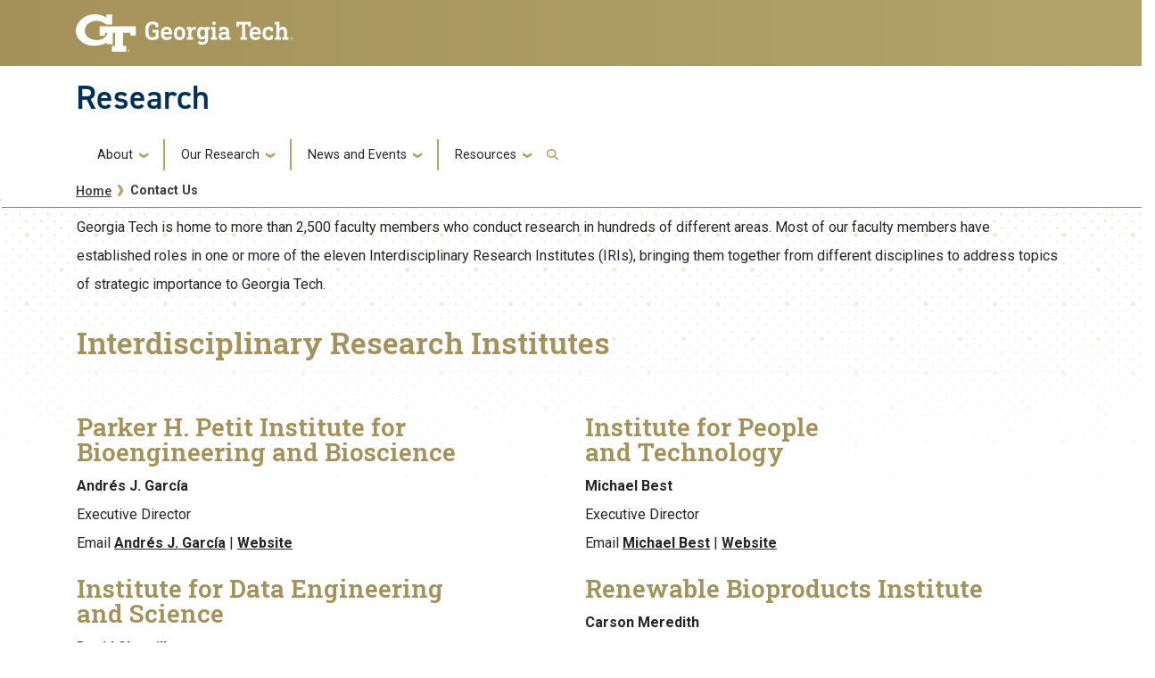

--- FILE ---
content_type: text/html; charset=UTF-8
request_url: https://research.gatech.edu/contact-us
body_size: 8233
content:

<!DOCTYPE html>
<html lang="en" dir="ltr">
<head>
    <meta charset="utf-8" />
<meta name="description" content="Most faculty members participate in Georgia Tech Interdisciplinary Research Institutes, bringing them together to address topics of strategic importance." />
<meta name="keywords" content="georgia tech research contacts" />
<link rel="canonical" href="https://research.gatech.edu/contact-us" />
<meta name="Generator" content="Drupal 10 (https://www.drupal.org)" />
<meta name="MobileOptimized" content="width" />
<meta name="HandheldFriendly" content="true" />
<meta name="viewport" content="width=device-width, initial-scale=1.0" />
<link rel="icon" href="/themes/contrib/gtsubtheme/favicon.ico" type="image/vnd.microsoft.icon" />

        <title>Contact Us | Research</title>
        <link rel="stylesheet" media="all" href="/core/misc/components/progress.module.css?t96p3i" />
<link rel="stylesheet" media="all" href="/core/misc/components/ajax-progress.module.css?t96p3i" />
<link rel="stylesheet" media="all" href="/core/modules/system/css/components/align.module.css?t96p3i" />
<link rel="stylesheet" media="all" href="/core/modules/system/css/components/fieldgroup.module.css?t96p3i" />
<link rel="stylesheet" media="all" href="/core/modules/system/css/components/container-inline.module.css?t96p3i" />
<link rel="stylesheet" media="all" href="/core/modules/system/css/components/clearfix.module.css?t96p3i" />
<link rel="stylesheet" media="all" href="/core/modules/system/css/components/details.module.css?t96p3i" />
<link rel="stylesheet" media="all" href="/core/modules/system/css/components/hidden.module.css?t96p3i" />
<link rel="stylesheet" media="all" href="/core/modules/system/css/components/item-list.module.css?t96p3i" />
<link rel="stylesheet" media="all" href="/core/modules/system/css/components/js.module.css?t96p3i" />
<link rel="stylesheet" media="all" href="/core/modules/system/css/components/nowrap.module.css?t96p3i" />
<link rel="stylesheet" media="all" href="/core/modules/system/css/components/position-container.module.css?t96p3i" />
<link rel="stylesheet" media="all" href="/core/modules/system/css/components/reset-appearance.module.css?t96p3i" />
<link rel="stylesheet" media="all" href="/core/modules/system/css/components/resize.module.css?t96p3i" />
<link rel="stylesheet" media="all" href="/core/modules/system/css/components/system-status-counter.css?t96p3i" />
<link rel="stylesheet" media="all" href="/core/modules/system/css/components/system-status-report-counters.css?t96p3i" />
<link rel="stylesheet" media="all" href="/core/modules/system/css/components/system-status-report-general-info.css?t96p3i" />
<link rel="stylesheet" media="all" href="/core/modules/system/css/components/tablesort.module.css?t96p3i" />
<link rel="stylesheet" media="all" href="/modules/contrib/back_to_top/css/back_to_top.css?t96p3i" />
<link rel="stylesheet" media="all" href="/core/modules/layout_builder/layouts/twocol_section/twocol_section.css?t96p3i" />
<link rel="stylesheet" media="all" href="/core/modules/layout_discovery/layouts/onecol/onecol.css?t96p3i" />
<link rel="stylesheet" media="all" href="/themes/contrib/gt_theme/css/gt-webform.css?t96p3i" />
<link rel="stylesheet" media="all" href="//cdn.jsdelivr.net/npm/bootstrap@5.2.2/dist/css/bootstrap.min.css" />
<link rel="stylesheet" media="all" href="//cdn.jsdelivr.net/npm/bootstrap@4.6.0/dist/css/bootstrap.min.css" />
<link rel="stylesheet" media="all" href="//fonts.googleapis.com/css?family=Roboto:300,300italic,400,400italic,500,700&amp;display=swap" />
<link rel="stylesheet" media="all" href="//fonts.googleapis.com/css?family=Roboto+Condensed:400,700&amp;display=swap" />
<link rel="stylesheet" media="all" href="//fonts.googleapis.com/css2?family=Roboto+Slab:wght@100..900&amp;display=swap" />
<link rel="stylesheet" media="all" href="//use.typekit.net/ymn0bgw.css" />
<link rel="stylesheet" media="all" href="/themes/contrib/gt_theme/css/gt-root-variables.css?t96p3i" />
<link rel="stylesheet" media="all" href="/themes/contrib/gt_theme/css/gt-header.css?t96p3i" />
<link rel="stylesheet" media="all" href="/themes/contrib/gt_theme/css/gt-menu.css?t96p3i" />
<link rel="stylesheet" media="all" href="/themes/contrib/gt_theme/css/gt-search.css?t96p3i" />
<link rel="stylesheet" media="all" href="/themes/contrib/gt_theme/css/gt-general.css?t96p3i" />
<link rel="stylesheet" media="all" href="/themes/contrib/gt_theme/css/gt-footer.css?t96p3i" />
<link rel="stylesheet" media="all" href="/themes/contrib/gt_theme/css/gt-layout-builder.css?t96p3i" />
<link rel="stylesheet" media="all" href="/themes/contrib/gt_theme/css/theme-settings.css?t96p3i" />
<link rel="stylesheet" media="all" href="//fonts.googleapis.com/css?family=Roboto:300,300italic,400,400italic,500,500italic,700,700italic" />
<link rel="stylesheet" media="all" href="//fonts.googleapis.com/css?family=Roboto+Condensed:400,700" />
<link rel="stylesheet" media="all" href="//fonts.googleapis.com/css?family=Roboto+Slab:400,700" />
<link rel="stylesheet" media="all" href="//fonts.googleapis.com/css?family=Abel" />
<link rel="stylesheet" media="all" href="//stackpath.bootstrapcdn.com/font-awesome/4.7.0/css/font-awesome.min.css" />
<link rel="stylesheet" media="all" href="//use.typekit.net/kfl2qpi.css" />
<link rel="stylesheet" media="all" href="/themes/contrib/gtsubtheme/css/gt-colors.css?t96p3i" />
<link rel="stylesheet" media="all" href="/themes/contrib/gtsubtheme/css/gt-fonts.css?t96p3i" />
<link rel="stylesheet" media="all" href="/themes/contrib/gtsubtheme/css/gt-general.css?t96p3i" />
<link rel="stylesheet" media="all" href="/themes/contrib/gtsubtheme/css/gt-header.css?t96p3i" />
<link rel="stylesheet" media="all" href="/themes/contrib/gtsubtheme/css/gt-layout-builder.css?t96p3i" />
<link rel="stylesheet" media="all" href="/themes/contrib/gtsubtheme/css/gt-menu.css?t96p3i" />
<link rel="stylesheet" media="all" href="/themes/contrib/gtsubtheme/css/theme-settings.css?t96p3i" />
<link rel="stylesheet" media="all" href="/themes/contrib/gtsubtheme/css/all.css?t96p3i" />
<link rel="stylesheet" media="all" href="/themes/contrib/gtsubtheme/css/custom.css?t96p3i" />
<link rel="stylesheet" media="all" href="/themes/contrib/gtsubtheme/css/newdesign.css?t96p3i" />
<link rel="stylesheet" media="all" href="/themes/contrib/gtsubtheme/css/tiles.css?t96p3i" />
<link rel="stylesheet" media="all" href="/themes/contrib/gtsubtheme/css/events.css?t96p3i" />
<link rel="stylesheet" media="all" href="/themes/contrib/gtsubtheme/css/hg-reader.css?t96p3i" />
<link rel="stylesheet" media="all" href="/themes/contrib/gtsubtheme/css/hpblock.css?t96p3i" />
<link rel="stylesheet" media="all" href="/themes/contrib/gtsubtheme/css/newnav.css?t96p3i" />
<link rel="stylesheet" media="all" href="/themes/contrib/gtsubtheme/css/accordions.css?t96p3i" />
<link rel="stylesheet" media="all" href="/themes/contrib/gtsubtheme/css/spaceStoryNewsBanner.css?t96p3i" />


            <script type="application/json" data-drupal-selector="drupal-settings-json">{"path":{"baseUrl":"\/","pathPrefix":"","currentPath":"node\/17596","currentPathIsAdmin":false,"isFront":false,"currentLanguage":"en"},"pluralDelimiter":"\u0003","suppressDeprecationErrors":true,"gtag":{"tagId":"","consentMode":false,"otherIds":[],"events":[],"additionalConfigInfo":[]},"ajaxPageState":{"libraries":"[base64]","theme":"gtsubtheme","theme_token":null},"ajaxTrustedUrl":{"\/search\/node":true},"gtm":{"tagId":null,"settings":{"data_layer":"dataLayer","include_classes":false,"allowlist_classes":"","blocklist_classes":"","include_environment":false,"environment_id":"","environment_token":""},"tagIds":["GTM-5KP4R3CV"]},"back_to_top":{"back_to_top_button_trigger":100,"back_to_top_speed":1200,"back_to_top_prevent_on_mobile":true,"back_to_top_prevent_in_admin":true,"back_to_top_button_type":"image","back_to_top_button_text":"Back to top"},"user":{"uid":0,"permissionsHash":"251a777f5663274b259ca170efb9f4d012180ecea2cceca57a697988b70f75ad"}}</script>
<script src="/core/misc/drupalSettingsLoader.js?v=10.5.6"></script>
<script src="/modules/contrib/google_tag/js/gtag.js?t96p3i"></script>
<script src="/modules/contrib/google_tag/js/gtm.js?t96p3i"></script>


                
                </head>

                
<body class="path-contact-us page-node-17596 role-anonymous path-node node--type-research-basic-page">
<a href="#main-navigation" class="visually-hidden focusable">
    Skip to main navigation
</a>
<a href="#main-content" class="visually-hidden focusable">
    Skip to main content
</a>
<noscript><iframe src="https://www.googletagmanager.com/ns.html?id=GTM-5KP4R3CV"
                  height="0" width="0" style="display:none;visibility:hidden"></iframe></noscript>

  <div class="dialog-off-canvas-main-canvas" data-off-canvas-main-canvas>
    

<header id="gt-header" role="banner">
                                    <script type="text/javascript">     (function(c,l,a,r,i,t,y){         c[a]=c[a]||function(){(c[a].q=c[a].q||[]).push(arguments)};         t=l.createElement(r);t.async=1;t.src="https://www.clarity.ms/tag/"+i;         y=l.getElementsByTagName(r)[0];y.parentNode.insertBefore(t,y);     })(window, document, "clarity", "script", "ijvo3rokph"); </script>

<div class="container-fluid bg-gold-grad px-0">
    <div class="container">
        <div class="row">
            <div class="col" id="gt-logo">
                <a href="https://gatech.edu/" title="Georgia Institute of Technology" rel="home"
                   class="site-branding-logo">
                    <img class="gt-logo" src="/themes/contrib/gtsubtheme/images/gt-logo-oneline-white.svg" width="244px" height="42px"
                         alt="Georgia Institute of Technology"/>
                </a>
            </div>
            <div id="mobile-botton" class="col d-lg-none">
                <button class="navbar-toggler float-end" type="button" data-bs-toggle="collapse"
                        data-bs-target="#navbarGTContent" aria-controls="navbarGTContent" aria-expanded="false"
                        aria-label="Toggle navigation">
                    <span class="navbar-toggler-icon w-100"></span>
                    <span class="navbar-toggler-text w-100">MENU</span>
                </button>
            </div>
        </div>
    </div>
</div>
<div class="container">
    <div class="row">
        <div class="col" id="site-name-slogan-wrapper">
                                        <div class="site-title-single">
                    <h2 class="site-name tim" title="Research" aria-label="Research"><a href="https://research.gatech.edu">Research</a></h2>
                </div>
                    </div>
    </div>
</div>


                    <div class="container my-2">
        <nav class="navbar navbar-expand-lg">
            <div class="page-navigation main-nav collapse navbar-collapse" id="navbarGTContent">
                                                                            <a id="main-navigation"></a>
                          <div>
    <nav role="navigation" aria-labelledby="block-gtsubtheme-main-menu-menu" id="block-gtsubtheme-main-menu">
            
  <h2 class="visually-hidden" id="block-gtsubtheme-main-menu-menu">Main navigation</h2>
  

        
        <ul class="navbar-nav me-auto mb-2 mb-lg-0">
                                    <li class="nav-item menu-item--expanded active menu-item--level-1 dropdown">
                                                    <a href="" class="nav-link active dropdown-toggle nav-link-" data-bs-toggle="dropdown">About</a>
                                <ul class="dropdown-menu menu--level-2">
                                        <li class="dropdown-item menu-item--level-2">
                                                    <a href="/what-we-do" class="nav-link--what-we-do" data-drupal-link-system-path="node/13033">What We Do</a>
                            </li>
                                <li class="dropdown-item menu-item--level-2">
                                                    <a href="/research-enterprise" class="nav-link-research-prospective-partners nav-link--research-enterprise" data-drupal-link-system-path="node/17526">Research Enterprise</a>
                            </li>
                                <li class="dropdown-item menu-item--level-2">
                                                    <a href="/strategic-initiatives" class="nav-link-research-prospective-partners nav-link--strategic-initiatives" data-drupal-link-system-path="node/17527">Strategic Initiatives</a>
                            </li>
                                <li class="dropdown-item menu-item--level-2">
                                                    <a href="/colleges-schools" class="nav-link--colleges-schools" data-drupal-link-system-path="node/17547">Colleges &amp; Schools</a>
                            </li>
                                <li class="dropdown-item menu-item--level-2">
                                                    <a href="/who-we-are" class="nav-link--who-we-are" data-drupal-link-system-path="node/17415">Who We Are</a>
                            </li>
                                <li class="dropdown-item menu-item--level-2">
                                                    <a href="/leadership" class="nav-link-research-prospective-partners nav-link--leadership" data-drupal-link-system-path="node/17559">Leadership</a>
                            </li>
                                <li class="dropdown-item menu-item--level-2">
                                                    <a href="https://research.gatech.edu/sites/default/files/pdfs/EVPR-org-chart.pdf" target="_blank" class="nav-link-https--researchgatechedu-sites-default-files-pdfs-evpr-org-chartpdf">Organization</a>
                            </li>
                                <li class="dropdown-item menu-item--level-2">
                                                    <a href="/team-directory" title="Team Directory" class="nav-link--team-directory" data-drupal-link-system-path="node/38">Team Directory</a>
                            </li>
                                <li class="dropdown-item menu-item--level-2">
                                                    <a href="/georgia-tech-research-and-economic-development-external-advisory-board" class="nav-link--georgia-tech-research-and-economic-development-external-advisory-board">External Advisory Board</a>
                            </li>
                                <li class="dropdown-item menu-item--level-2">
                                                    <a href="/internal-advisory-board" class="nav-link--internal-advisory-board" data-drupal-link-system-path="node/43456">Internal Advisory Board</a>
                            </li>
                                <li class="dropdown-item menu-item--level-2">
                                                    <a href="https://report.research.gatech.edu/?utm_source=research&amp;utm_medium=website&amp;utm_id=081823" target="_blank" class="nav-link-research-prospective-partners nav-link-https--reportresearchgatechedu-utm-sourceresearchutm-mediumwebsiteutm-id081823">Research Report</a>
                            </li>
                                <li class="dropdown-item menu-item--level-2">
                                                    <a href="/evpr-careers" title="Careers" class="nav-link--evpr-careers" data-drupal-link-system-path="node/17707">Careers</a>
                            </li>
                                <li class="dropdown-item active menu-item--level-2">
                                                    <a href="/contact-us" class="active nav-link--contact-us is-active" data-drupal-link-system-path="node/17596" aria-current="page">Contact Us</a>
                            </li>
            </ul>
        
                            </li>
                                <li class="nav-item menu-item--expanded menu-item--level-1 dropdown">
                                                    <a href="" class="nav-link dropdown-toggle nav-link-" data-bs-toggle="dropdown">Our Research</a>
                                <ul class="dropdown-menu menu--level-2">
                                        <li class="dropdown-item menu-item--level-2">
                                                    <a href="/commercialization" class="nav-link-research-prospective-partners nav-link--commercialization" data-drupal-link-system-path="node/17419">Commercialization</a>
                            </li>
                                <li class="dropdown-item menu-item--level-2">
                                                    <a href="/corporate-engagement" class="nav-link-research-prospective-partners nav-link--corporate-engagement" data-drupal-link-system-path="node/17420">Corporate Engagement</a>
                            </li>
                                <li class="dropdown-item menu-item--level-2">
                                                    <a href="/economic-impact" class="nav-link--economic-impact" data-drupal-link-system-path="node/17451">Economic Impact</a>
                            </li>
                                <li class="dropdown-item menu-item--level-2">
                                                    <a href="/georgia-tech-research-institute" class="nav-link-research-prospective-partners nav-link--georgia-tech-research-institute" data-drupal-link-system-path="node/17543">Georgia Tech Research Institute</a>
                            </li>
                                <li class="dropdown-item menu-item--level-2">
                                                    <a href="/interdisciplinary-research" class="nav-link--interdisciplinary-research" data-drupal-link-system-path="node/17498">Interdisciplinary Research</a>
                            </li>
                                <li class="dropdown-item menu-item--level-2">
                                                    <a href="/interdisciplinary-research-institutes" class="nav-link--interdisciplinary-research-institutes" data-drupal-link-system-path="node/18673">Interdisciplinary Research Institutes</a>
                            </li>
                                <li class="dropdown-item menu-item--level-2">
                                                    <a href="/national-laboratories" class="nav-link-research-prospective-partners nav-link--national-laboratories" data-drupal-link-system-path="node/17529">National Lab Collaborations</a>
                            </li>
                                <li class="dropdown-item menu-item--level-2">
                                                    <a href="/novelis" class="nav-link--novelis" data-drupal-link-system-path="node/8673">Industry Innovation Hubs</a>
                            </li>
                                <li class="dropdown-item menu-item--level-2">
                                                    <a href="/hbcu-msi" class="nav-link--hbcu-msi" data-drupal-link-system-path="node/18697">HBCU/MSI Partnership &amp; Engagements</a>
                            </li>
            </ul>
        
                            </li>
                                <li class="nav-item menu-item--expanded menu-item--level-1 dropdown">
                                                    <a href="" class="nav-link dropdown-toggle nav-link-" data-bs-toggle="dropdown">News and Events</a>
                                <ul class="dropdown-menu menu--level-2">
                                        <li class="dropdown-item menu-item--level-2">
                                                    <a href="/news" class="nav-link--news" data-drupal-link-system-path="node/17442">News</a>
                            </li>
                                <li class="dropdown-item menu-item--level-2">
                                                    <a href="/events" class="nav-link--events" data-drupal-link-system-path="node/17507">Events</a>
                            </li>
                                <li class="dropdown-item menu-item--level-2">
                                                    <a href="/newsletters" class="nav-link--newsletters" data-drupal-link-system-path="node/17567">Newsletters</a>
                            </li>
                                <li class="dropdown-item menu-item--level-2">
                                                    <a href="/research-podcasts" class="nav-link--research-podcasts" data-drupal-link-system-path="node/17525">Research Podcasts</a>
                            </li>
            </ul>
        
                            </li>
                                <li class="nav-item menu-item--expanded menu-item--level-1 dropdown">
                                                    <a href="" class="nav-link dropdown-toggle nav-link-" data-bs-toggle="dropdown">Resources</a>
                                <ul class="dropdown-menu menu--level-2">
                                        <li class="dropdown-item menu-item--level-2">
                                                    <a href="/for-researchers" class="nav-link--for-researchers" data-drupal-link-system-path="node/17422">For Researchers</a>
                            </li>
                                <li class="dropdown-item menu-item--level-2">
                                                    <a href="/research-resources" class="nav-link--research-resources">Researcher Resources</a>
                            </li>
                                <li class="dropdown-item menu-item--level-2">
                                                    <a href="https://research.gatech.edu/researcher-resources-index" class="nav-link-research-prospective-partners nav-link-https--researchgatechedu-researcher-resources-index">Researcher Resources Index</a>
                            </li>
                                <li class="dropdown-item menu-item--level-2">
                                                    <a href="/research-development" class="nav-link--research-development" data-drupal-link-system-path="node/20465">Research Development</a>
                            </li>
                                <li class="dropdown-item menu-item--level-2">
                                                    <a href="/research-operations" class="nav-link--research-operations" data-drupal-link-system-path="node/43134">Research Operations</a>
                            </li>
                                <li class="dropdown-item menu-item--level-2">
                                                    <a href="/protecting-your-research" class="nav-link--protecting-your-research" data-drupal-link-system-path="node/20618">Protecting Your Research</a>
                            </li>
                                <li class="dropdown-item menu-item--level-2">
                                                    <a href="/for-students" class="nav-link--for-students" data-drupal-link-system-path="node/17423">For Students</a>
                            </li>
                                <li class="dropdown-item menu-item--level-2">
                                                    <a href="/undergraduate-research" class="nav-link--undergraduate-research" data-drupal-link-system-path="node/17573">Undergraduate Research</a>
                            </li>
                                <li class="dropdown-item menu-item--level-2">
                                                    <a href="/graduate-research" class="nav-link--graduate-research" data-drupal-link-system-path="node/17450">Graduate Research</a>
                            </li>
                                <li class="dropdown-item menu-item--level-2">
                                                    <a href="/find-a-mentor" class="nav-link--find-a-mentor" data-drupal-link-system-path="node/17546">Find a Mentor</a>
                            </li>
                                <li class="dropdown-item menu-item--level-2">
                                                    <a href="https://www.gatech.edu/admission" target="_blank" class="nav-link-https--wwwgatechedu-admission">Apply to Georgia Tech</a>
                            </li>
            </ul>
        
                            </li>
            </ul>
        


  </nav>

  </div>

                                                                                                                                                <!-- Trigger Buttons HTML -->
                        <a href="#search-container" class="gt-search" title="search" data-bs-toggle="collapse"
                           data-bs-target="#gt-search"><i class="fas fa-search d-none d-md-block"></i></a>
                        <!-- Collapsible Element HTML -->
                        <div id="search-container">
                            <div id="gt-search" class="collapse absolute">
                                  <div class="mx-auto">
    <div class="search-block-form block block-search container-inline" data-drupal-selector="search-block-form" id="block-gtsubtheme-search" role="search">
  
      <h2>Search</h2>
    
      <form action="/search/node" method="get" id="search-block-form" accept-charset="UTF-8">
  <div class="js-form-item form-item js-form-type-search form-item-keys js-form-item-keys form-no-label">
      <label for="edit-keys" class="visually-hidden">Search</label>
        <input title="Enter the terms you wish to search for." placeholder="Search here..." data-drupal-selector="edit-keys" type="search" id="edit-keys" name="keys" value="" size="15" maxlength="128" class="form-search" />

        </div>
<div data-drupal-selector="edit-actions" class="form-actions js-form-wrapper form-wrapper" id="edit-actions"><input alt="Search submit" class="btn btn-default button js-form-submit form-submit" data-drupal-selector="edit-submit" type="submit" id="edit-submit" value="GO" />
</div>

</form>

  </div>

  </div>

                            </div>
                        </div>
                                                </div>
        </nav>
    </div>
</header>

<div role="main" class="main-container js-quickedit-main-content gt-body-page">

        
    <div class="empty-banner">
                        <!--  THIS SECTION SHOWS UP ON PAGES WITHOUT BANNERS -->
            <hr class="title-underline2" />
            <div aria-label="Georgia Tech Dot branding elements" class="repeat-top-banner-nb" role="img">
            </div>
        <!--
            <div aria-label="Georgia Tech Polygon branding elements" class="land-poly-left-nb" role="img">
            <img src="/sites/default/files/new-designs/land-poly-left.png" />
            </div>

            <div aria-label="Georgia Tech Polygon branding elements" class="land-poly-right-nb" role="img">
            <img src="/sites/default/files/new-designs/land-poly-right.png" />
            </div>
        -->
                </div>


        <div class="container">

 

                
                
                                            <div id="gt-breadcrumbs-title" class="breadcrumb-links" role="complementary">
                      <div>
    
<div class="">
    <div class="content-inner">
            <nav class="breadcrumb " role="navigation" aria-labelledby="system-breadcrumb">
            <h2 id="system-breadcrumb" class="visually-hidden">Breadcrumb</h2>
            <ol>
                                    <li>
                                                    <a href="/">Home</a>
                                            </li>
                                    <li>
                                                    Contact Us
                                            </li>
                            </ol>
        </nav>
    </div>

</div>

  </div>

                </div>
                    
                
    </div>


        

    <div class="gt-container container ">
        <div class="row">

                        
                                    <section class="col-sm-12">

                                                                            <div class="highlighted">  <div>
    <div data-drupal-messages-fallback class="hidden"></div>

  </div>
</div>
                                    
                                                    <a id="main-content"></a>
                    <div class="gt-main-content">
                          <div>
    

<div id="block-gtsubtheme-content" class="block block-system system_main_block">
    
        
            

<article data-history-node-id="17596" class="node node--type-research-basic-page node--view-mode-full">

  
    

  
  <div>
      <div class="layout layout--onecol">
    <div  class="layout__region layout__region--content">
      

<div class="block block-layout-builder extra_field_block node research_basic_page links">
    
        
            
    </div>


<div class="block block-layout-builder field_block node research_basic_page body">
    
        
            
            <div class="field field--name-body field--type-text-with-summary field--label-hidden field__item"><p>Georgia Tech is home to more than 2,500 faculty members who conduct research in hundreds of different areas. Most of our faculty members have established roIes in one or more of the eleven Interdisciplinary Research Institutes (IRIs), bringing them together from different disciplines to address topics of strategic importance to Georgia Tech.&nbsp;</p></div>
      
    </div>

    </div>
  </div>
  <div class="layout layout--onecol">
    <div  class="layout__region layout__region--content">
      




<div class="my-3 clearfix block block-layout-builder block-inline-blockbasic">
  
    
      <div class="">
      <div class="field field--name-body field--type-text-with-summary field--label-hidden field__item"><h2>Interdisciplinary Research Institutes</h2><hr></div>

    </div>
  </div>

    </div>
  </div>
  <div class="layout layout--twocol-section layout--twocol-section--50-50">

          <div  class="layout__region layout__region--first">
        




<div class="my-3 clearfix block block-layout-builder block-inline-blockbasic">
  
    
      <div class="">
      <div class="field field--name-body field--type-text-with-summary field--label-hidden field__item"><h3>Parker H. Petit Institute for Bioengineering and Bioscience</h3><p><strong>Andrés J. García</strong><br>Executive Director<br>Email <a href="mailto:andres.garcia@me.gatech.edu">Andrés J. García</a> | <a href="/node/55" data-entity-type="node" data-entity-uuid="4bc06bce-4ce2-4034-a11e-87228d642467" data-entity-substitution="canonical">Website</a></p><h3>Institute for Data Engineering<br>and Science</h3><p><strong>David Sherrill</strong><br>Interim Executive Director<br>Email <a href="mailto:cs207@gatech.edu">David Sherrill</a> | <a href="/node/5550" data-entity-type="node" data-entity-uuid="6b4952e7-9ba6-4a1f-8e22-50d3c57b32be" data-entity-substitution="canonical">Website</a></p><h3>Strategic Energy Institute</h3><p><strong>Christine Conwell</strong><br>Interim Executive Director<br>Email <a href="mailto:cconwell@gatech.edu">Christine Conwell</a> | <a href="/energy">Website</a></p><h3>Georgia Tech Manufacturing Institute</h3><p><strong>Thomas Kurfess</strong><br>Executive Director<br>Email <a href="mailto:kurfess@gatech.edu
">Thomas Kurfess</a> | <a href="https://manufacturing.gatech.edu/">Website</a></p><h3>Institute for Matter and Systems</h3><p><strong>Eric Vogel</strong><br>Executive Director<br>Email <a href="mailto:eric.vogel@mse.gatech.edu">Eric Vogel</a> | <a href="https://matter-systems.gatech.edu/">Website</a></p><h3>Institute for Neuroscience, Neurotechnology, and Society</h3><p><strong>Christopher Rozell</strong><br>Executive Director<br>Email <a href="mailto:crozell@gatech.edu"><strong>Christopher Rozell</strong></a> | <a href="https://neuro.gatech.edu/">Website</a></p></div>

    </div>
  </div>

      </div>
    
          <div  class="layout__region layout__region--second">
        




<div class="my-3 clearfix block block-layout-builder block-inline-blockbasic">
  
    
      <div class="">
      <div class="field field--name-body field--type-text-with-summary field--label-hidden field__item"><h3>Institute for People<br>and Technology</h3><p><strong>Michael Best</strong><br>Executive Director<br>Email <a href="mailto:mikeb@gatech.edu">Michael Best</a> | <a href="/node/59" data-entity-type="node" data-entity-uuid="ed67aa0f-bba6-44fa-bba4-d3587cca4d8a" data-entity-substitution="canonical">Website</a></p><h3>Renewable Bioproducts Institute</h3><p><strong>Carson Meredith</strong><br>Executive Director<br>Email <a href="mailto:carson.meredith@chbe.gatech.edu">Carson Meredith</a> | <a href="/node/61" data-entity-type="node" data-entity-uuid="64c12bc3-79c0-4968-892c-912e17ea526b" data-entity-substitution="canonical">Website</a></p><h3>Institute for Robotics and<br>Intelligent Machines</h3><p><strong>Gregory Sawicki</strong><br>Interim Executive Director<br>Email <a href="mailto:gsawicki3@gatech.edu">Gregory Sawicki</a> | <a href="/node/60" data-entity-type="node" data-entity-uuid="baf8bde5-15e8-4841-9237-052d3ddc5ccd" data-entity-substitution="canonical">Website</a></p><h3>Space Research Institute</h3><p><strong>W. Jud Ready</strong><br>Executive Director<br>Email <a href="mailto:jud.ready@gtri.gatech.edu">W. Jud Ready</a> | <a href="https://space.research.gatech.edu/">Website</a></p><h3>Brook Byers Institute for<br>Sustainable Systems</h3><p><strong>Beril Toktay</strong><br>Executive Director<br>Email <a href="mailto:beril.toktay@scheller.gatech.edu">Beril Toktay</a> | <a href="/node/18505" data-entity-type="node" data-entity-uuid="b632b8c8-c623-4cff-b00c-60ba5ff8085e" data-entity-substitution="canonical">Website</a></p></div>

    </div>
  </div>

      </div>
    
  </div>
  <div class="layout layout--onecol">
    <div  class="layout__region layout__region--content">
      




<div class="my-3 clearfix block block-layout-builder block-inline-blockbasic">
  
    
      <div class="">
      <div class="field field--name-body field--type-text-with-summary field--label-hidden field__item"><h2>Research News</h2><hr></div>

    </div>
  </div>





<div class="my-3 clearfix block block-layout-builder block-inline-blockbasic">
  
    
      <div class="">
      <div class="field field--name-body field--type-text-with-summary field--label-hidden field__item"><h3>Communications and News&nbsp;<br>Media Contact</h3><p><strong>Shelley Wunder-Smith</strong><br>Director, Research Communications<br>Email <a href="mailto:shelley.wunder-smith@research.gatech.edu">Shelley Wunder-Smith</a> | <a href="/node/17442" data-entity-type="node" data-entity-uuid="13a495aa-97a6-4692-8eec-40eb6eca8617" data-entity-substitution="canonical">Website</a></p></div>

    </div>
  </div>

    </div>
  </div>

  </div>

</article>

    </div>

  </div>

                    </div>
                            </section>

                        
        </div>
    </div>

        
        
        
                            <div id="gt-banner" class="jumbotron-fluid after-full-width-content-no-margin" role="complementary">
                  <div class="negative-gutters">
    




<div id="block-gtsubtheme-newslettersignup" class="my-3 clearfix block block-block-content block-block-content6d2e519c-9c05-4854-938f-e47c65a728eb">
  
    
      <div class="">
      <div class="field field--name-body field--type-text-with-summary field--label-hidden field__item"><div class="newsletter"><h3>Get the latest research news delivered straight to your email.</h3><p class="nltr-txt"><a href="/node/17567" title="Sign up for Research Newsletter" data-entity-type="node" data-entity-uuid="c02e27ea-6657-4780-9782-b3dd3dff7559" data-entity-substitution="canonical">Sign Up Now!</a></p></div></div>

    </div>
  </div>





<div id="block-gtsubtheme-socialresearchmainpage" class="my-3 clearfix block block-block-content block-block-content662ca683-da6d-4078-a82d-effa8baf77a4">
  
    
      <div class="">
      <div class="field field--name-body field--type-text-with-summary field--label-hidden field__item"><div style="float:right;margin:0;padding:0 20px 0 0;"><div style="display:inline-block;float:left;position:relative;"><a href="https://bsky.app/profile/gtresearch.bsky.social" title="Bluesky" target="blank"><img src="/sites/default/files/inline-images/bluesky.png" alt="Bluesky logo" width="50" height="50" loading="lazy"></a></div><div style="display:inline-block;float:left;position:relative;"><a href="https://x.com/GTResearch_" title="Twitter" target="blank"><img src="/sites/default/files/inline-images/twitter2.png" data-entity-uuid="4618cea2-ad70-402d-8405-99a3deca1b37" data-entity-type="file" alt="Twitter logo" width="50" height="50" loading="lazy"></a></div><div style="display:inline-block;float:left;position:relative;"><a href="https://www.youtube.com/channel/UCyAM_Yoac4NSCs077_j_bzQ" title="YouTube" target="blank"><img src="/sites/default/files/inline-images/youtube2.png" data-entity-uuid="f8132849-30bd-4226-b139-21aec5abf149" data-entity-type="file" alt="YouTube logo" width="50" height="50" loading="lazy"></a></div><div style="display:inline-block;float:left;position:relative;"><a href="https://www.linkedin.com/company/research-at-georgia-tech/" title="LinkedIn" target="blank"><img src="/sites/default/files/inline-images/linked-in2.png" data-entity-uuid="4cfc4c13-7ed6-4781-b683-f63c1a03bd75" data-entity-type="file" alt="LinkedIn logo" width="50" height="50" loading="lazy"></a></div><div style="display:inline-block;float:left;position:relative;"><a href="https://www.instagram.com/georgiatechresearch/" title="Instagram" target="blank"><img src="/sites/default/files/inline-images/instagram2.png" alt="Instagram logo" width="50" height="50" loading="lazy"></a></div></div></div>

    </div>
  </div>

  </div>

            </div>
            
</div>

<footer id="footer" class="footer">
        
        <div class="container-fluid footer-top-bar d-none d-lg-block">
</div>
<div id="gt-footer" class="container-fluid footer-bottom-bar">
    <div class="container pt-3">
        <div class="row footer-content">
                                        <div id="address_text" class="col-md-3 col-sm-12 my-2 order-md-1 order-2">
                      <div class="region--footer_05__inner">
    
<div id="gt-contact-information">
                <h3>Georgia Institute of Technology</h3>
      <p>North Avenue<br/>Atlanta, GA 30332
                    <span itemprop="telephone">
        <a class="gt-phone" href="tel: +14048942000" aria-label="telephone">+1 404.894.2000</a>
      </span>
                    <a class="gt-campus-map mt-3" href="https://map.gatech.edu/"
           aria-label="Campus Map">Campus Map</a>
    </p>

  </div>

  </div>


                </div>
                                                    <div class="col-md-3 col-sm-12 my-2 order-md-2 order-3">
                      <div class="region--footer_06__inner">
    <nav id="block-gt-general-menu">
      
              <ul>
              <li>
        <a href="" class="btn btn-primary btn-sm disabled" title="General Main Menu Category">General</a>
              </li>
          <li>
        <a href="https://directory.gatech.edu/" title="Georgia Institute of Technology Directory">Directory</a>
              </li>
          <li>
        <a href="https://careers.gatech.edu/" title="Georgia Institute of Technology Employment">Employment</a>
              </li>
          <li>
        <a href="https://www.gatech.edu/emergency/" title="Georgia Institute of Technology Emergency Information">Emergency Information</a>
              </li>
        </ul>
  


  </nav>

  </div>


                </div>
                                                    <div class="col-md-3 col-sm-12 my-2 order-md-3 order-4">
                      <div class="region--footer_07__inner">
    <nav id="block-gt-legal-menu">
      
              <ul>
              <li>
        <a href="" class="btn btn-primary btn-sm disabled" title="Legal Main Menu Category">Legal</a>
              </li>
          <li>
        <a href="https://www.policylibrary.gatech.edu/employment/equal-opportunity-nondiscrimination-and-anti-harassment-policy" title="Equal Opportunity, Nondiscrimination, and Anti-Harassment Policy">Equal Opportunity, Nondiscrimination, and Anti-Harassment Policy</a>
              </li>
          <li>
        <a href="https://www.gatech.edu/legal/" title="Georgia Institute of Technology Legal &amp; Privacy Information">Legal &amp; Privacy Information</a>
              </li>
          <li>
        <a href="https://gbi.georgia.gov/human-trafficking-notice" title="Georgia Human Trafficking Resources">Human Trafficking Notice</a>
              </li>
          <li>
        <a href="https://titleix.gatech.edu/" title="Georgia Tech Title IX/Sexual Misconduct Resources">Title IX/Sexual Misconduct</a>
              </li>
          <li>
        <a href="https://osi.gatech.edu/hazing-conduct-history" title="Georgia Tech Hazing Conduct History">Hazing Public Disclosures</a>
              </li>
          <li>
        <a href="https://www.gatech.edu/accessibility/" title="Georgia Institute of Technology Accessibility Resources">Accessibility</a>
              </li>
          <li>
        <a href="https://www.gatech.edu/accountability/" title="Georgia Institute of Technology Accountability Resources">Accountability</a>
              </li>
          <li>
        <a href="https://www.gatech.edu/accreditation/" title="Georgia Institute of Technology Accreditation">Accreditation</a>
              </li>
          <li>
        <a href="https://secure.ethicspoint.com/domain/media/en/gui/76612/index.html" title="University System of Georgia Ethics and Compliance Reporting Hotline">Report Free Speech and Censorship Concern</a>
              </li>
        </ul>
  


  </nav>

  </div>


                </div>
                                                    <div id="gt-logo-footer" class="col-md-3 col-sm-12 my-2 order-md-4 order-1">
                      <div class="region--footer_08__inner">
            <div id="gt-copyright" aria-label="georgia tech logo and copyright">
  <div class="gt-footer-logo float-md-right float-sm-left">
    <a href="https://www.gatech.edu/" title="Georgia Tech">
      <img src="https://research.gatech.edu/modules/contrib/gt_tools/images/gt-logo.svg" alt="Georgia Tech" role="presentation"
           aria-label="logo link to main campus site" width="191.08px" height="34px"/>
    </a>
  </div>
  <div class="gt-footer-copy d-none d-sm-block float-md-right float-sm-left">
    <p class="p-1 mt-2 copyright-hide">© 2026 Georgia Institute of
      Technology</p>
  </div>
  <div class="gt-footer-login mt-5 d-none d-sm-block float-md-right float-sm-left">
    <p class="gt-login cas-0">
      <a class="gt-login" href="https://research.gatech.edu/cas" aria-label="admin login">GT LOGIN</a>
    </p>
        </p>
  </div>
</div>

  

  </div>


                </div>
                    </div>         <div class="row footer-bg-row">
            <div class="col-12 col-sm-12 col-md-9 footer-bg-col"></div>
        </div>
    </div> </div> </footer>
  </div>


<div id="decline-cookie" class="js-cookie-banner cookie-banner slide-in from-btm">
        <div class="consent-block">
            <p class="consent-text">This website uses cookies.&nbsp;
                For more information, review our&nbsp; 
                <a href="https://www.gatech.edu/privacy" tabindex="0">Privacy &amp; 
                    Legal Notice</a> <br /><strong>Questions?</strong> Please email privacy@gatech.edu. <br />
                    <a href="https://www.usg.edu/policies/dataprivacy/" aria-label="Read more about our Data Privacy Policy">More Info</a>
          
         <!-- <button style="float: right;" onclick="myFunction()">Decline</button> -->
          <button class="js-cookie-dismiss">Accept</button> 
          
            </p>
        </div>
     </div>
<script src="/core/assets/vendor/jquery/jquery.min.js?v=3.7.1"></script>
<script src="/core/assets/vendor/once/once.min.js?v=1.0.1"></script>
<script src="/core/misc/drupal.js?v=10.5.6"></script>
<script src="/core/misc/drupal.init.js?v=10.5.6"></script>
<script src="/core/assets/vendor/tabbable/index.umd.min.js?v=6.2.0"></script>
<script src="/modules/contrib/back_to_top/js/back_to_top.js?v=10.5.6"></script>
<script src="/core/misc/progress.js?v=10.5.6"></script>
<script src="/core/assets/vendor/loadjs/loadjs.min.js?v=4.3.0"></script>
<script src="/core/misc/debounce.js?v=10.5.6"></script>
<script src="/core/misc/announce.js?v=10.5.6"></script>
<script src="/core/misc/message.js?v=10.5.6"></script>
<script src="/core/misc/ajax.js?v=10.5.6"></script>
<script src="/modules/contrib/google_tag/js/gtag.ajax.js?t96p3i"></script>
<script src="//cdn.jsdelivr.net/npm/bootstrap@5.2.2/dist/js/bootstrap.bundle.min.js"></script>
<script src="//kit.fontawesome.com/37926dae7e.js"></script>
<script src="/themes/contrib/gtsubtheme/js/default.js?t96p3i"></script>
<script src="/themes/contrib/gtsubtheme/js/cookie-consent.js?t96p3i"></script>




</body>
</html>


--- FILE ---
content_type: text/css
request_url: https://research.gatech.edu/themes/contrib/gt_theme/css/gt-menu.css?t96p3i
body_size: 1195
content:
/* Region-wide menu element styles */
.main-nav nav a,
.main-nav nav a:link,
.main-nav nav a:visited,
.main-nav nav span
{
  color: var(--gt-black);
  font-size: .9rem; font-weight: 400; line-height: 1.1;
  text-decoration: none;
  transition: all .2s ease-in-out;
}
.main-nav nav a.is-active
{
  font-weight: 400;
}
nav ul .nav-link.active, ul .show>.nav-link
{
  font-weight: 500;
}
.main-nav button
{
  background: inherit;
  border: none;
}
.main-nav ul,
.main-nav .nav-link
{
  --bs-nav-link-padding-x: 0;
  --bs-nav-link-padding-y: 0;
}

/* Styling for the main navigation only */
.main-nav nav ul.navbar-nav li
{
  border-right: 2px solid var(--gt-gold);
}
.main-nav nav ul li:last-child,
.main-nav nav ul.dropdown-menu li,
.main-nav nav ul li ul li,
.main-nav nav ul li ul li ul li
{
  border-right: none;
}

/* Styling for the main navigation on large screens. navbar-expand-lg is a
 * bootstrap class. It's applied in the template so I reckon these styles are
 * being applied across the board, which is not the way it should work but
 * there's only so much time in the day. I guess all of this is for dropdown
 * and flyout styling anyway. */
.navbar-expand-lg ul a,
.navbar-expand-lg ul span
{
  padding: .2rem .5rem;
}
.navbar-expand-lg ul li li,
.navbar-expand-lg ul li li
{
  border-bottom: 1px solid rgba(0, 0, 0, .3);
}
.navbar-expand-lg ul li.menu-item--level-2:hover,
.navbar-expand-lg ul li.menu-item--level-3:hover
{
  background: rgba(212, 216, 210, .25);
  transition: all .2s ease-in-out;
}
.navbar-expand-lg ul li.menu-item--level-2:hover a
{
  color: var(--gt-dark-gray);
}
.navbar-expand-lg ul li.menu-item--level-3:hover a
{
  color: var(--gt-dark-gold);
}
.navbar-expand-lg ul li:last-child,
.navbar-expand-lg ul li:last-child
{
  border-bottom: 0 solid rgba(0, 0, 0, .3);
}
.navbar-expand-lg ul ul li ul
{
  padding-left: 2rem;
  width: 100%;
}
.main-nav nav ul ul li,
.main-nav nav ul ul li a,
.main-nav nav ul ul li a,
.main-nav nav ul ul li a:link,
.main-nav nav ul ul li a:hover,
.main-nav nav ul ul li a:visited
{
  color: var(--gt-drk-gold);
  font-family: var(--font-roboto); font-weight: 600;
  font-size: .9rem;
  transition: all .2s ease-in-out; display: block;
}
.navbar-expand-lg ul ul li li a
{
  color: var(--gt-dark-gray);
  font-weight: 500; font-size: .85rem; }

/* Dropdowns */
.main-nav .dropdown-item,
.main-nav .dropdown-toggle
{
  white-space: inherit;
}
.main-nav .dropdown-item.menu-item--level-2
{
  color: var(--gt-drk-gold);
  font-size: .9rem; }
.main-nav .dropdown-item.menu-item--level-3:hover
{
  background-color: var(--gt-gray-200);
}
.main-nav .dropdown-item:focus, .dropdown-item:hover
{
  background-color: transparent;
}
.main-nav .dropdown-item.menu-item--level-2
{
  border-bottom: 1px solid var(--gt-gray-400);
  padding: .5rem .5rem .5rem 1rem;
  font-weight: 600 !important;
}
.main-nav .dropdown-toggle.nav-link-
{
  display: block;
}
.main-nav .dropdown,
.main-nav .dropdown-center,
.main-nav .dropend,
.main-nav .dropstart,
.main-nav .dropup,
.main-nav .dropup-center
{
  cursor: pointer;
  font-size: .9rem; font-weight: 400; line-height: 1.1; text-decoration: none;
}
.main-nav .nav-link.dropdown-toggle
{
  color: var(--gt-black);
  display: flex;
  }
.main-nav nav .dropdown-menu
{
  border: 0;
  border-radius: 0; border-bottom: 5px solid var(--gt-gold);
  box-shadow: 0 6px 5px 0 rgba(0, 0, 0, .3);
  min-width: 14rem;
}
.main-nav .dropdown-menu.menu--level-3
{
  display: contents;
}
.main-nav .dropdown-item.active, .dropdown-item:active
{
  background-color: transparent;
}

/* Dropdown toggle icon */
nav .dropdown-toggle::after
{
  content: ' ';
  background-image: url("../images/gt-gold-chevron.svg");
  background-position: center bottom;
  background-repeat: no-repeat;
  background-size: contain;
  vertical-align: 0;
  border: 0;
  display: inline-block;
  height: 0.7rem;
  width: 0.5rem;
  bottom: -0.1rem;
  margin-left: 0.5rem;
  position: relative;
  transform: rotate(90deg);
}
nav .dropdown-toggle.show::after
{
  content: ' ';
  background-image: url("../images/gt-gold-chevron.svg");
  background-size: contain;
  background-position: center bottom;
  background-repeat: no-repeat;
  display: inline-block;
  height: 0.7rem;
  width: 0.5rem;
  bottom: -0.1rem;
  margin-left: 0.5rem;
  position: relative;
  transform: rotate(-90deg);
}

/* Utility nav */
.utility-navigation nav ul:not(.contextual-links)
{
  list-style: none;
}
.utility-navigation nav ul:not(.contextual-links) li
{
  float: right;
  margin: -3px 0 0; }
.utility-navigation nav ul:not(.contextual-links) a
{
  cursor: pointer;
  display: flex; font-size: .9rem; font-weight: 600;
  color: var(--gt-drk-gold);
  line-height: 1.1; text-decoration: none;
}
.utility-navigation nav ul:not(.contextual-links) a:hover,
.utility-navigation nav ul:not(.contextual-links) a:focus
{
  border-bottom: none;
  text-decoration: none; transition: all .2s ease-in-out;
  color: var(--gt-md-grey);
}
.utility-navigation nav ul:not(.contextual-links) a::after
{
  content: ' ';
  background-image: url("../images/gt-gold-chevron.svg");
  background-size: contain;
  background-position: center bottom; background-repeat: no-repeat;
  display: inline-block;
  height: .9rem; width: .78rem; bottom: -0.1rem; position: relative;
  margin-left: 0.1rem;
}

/* Such specificity! */
@media (max-width: 991.98px)
{
  .main-nav nav ul li
  {
    border-right: none;
    border-bottom: 1px solid var(--gt-gray-400); padding: .5rem 0;
  }
}


--- FILE ---
content_type: application/javascript
request_url: https://research.gatech.edu/themes/contrib/gtsubtheme/js/cookie-consent.js?t96p3i
body_size: 724
content:
// Key under which name the cookie is saved
const cookieName = 'cookieconsent';
// The value could be used to store different levels of consent
const cookieValue = 'true';

function dismiss() {
    const date = new Date();
    // Cookie is valid 1 year: now + (days x hours x minutes x seconds x milliseconds)
    date.setTime(date.getTime() + (60 * 24 * 60 * 60 * 1000));
    // Set cookie
    document.cookie = `${cookieName}=${cookieValue};expires=${date.toUTCString()};path=/`;

    // You probably want to remove the banner
    document.querySelector('.js-cookie-banner').remove();
}

// Get button element
const buttonElement = document.querySelector('.js-cookie-dismiss');
// Maybe cookie consent is not present
if (buttonElement) {
    // Listen on button click
    buttonElement.addEventListener('click', dismiss);
}

if (document.cookie.indexOf('cookieconsent') != -1) 
  //alert('cookie is here'); 
  //document.querySelectorAll(".js-cookie-banner").style.display="none";
  document.getElementsByClassName('js-cookie-banner')[0].style.visibility='hidden';
else 
  //alert('cookie is not here');
  document.getElementsByClassName('js-cookie-banner')[0].style.visibility='visible';


  

  function myFunction() {
    /*
    Start cookie stuff
    Setup the cookie we will use to track whether or not the banner has been disabled.
    */
    var x = document.getElementById("decline-cookie");
    if (x.style.display === "none") {
        x.style.display = "block";
    } else {
        x.style.display = "none";
    }
}
  /*  ++++++++++++++++++++ ANIMATIONS CODE  ++++++++++++++++++++  */

const sliders = document.querySelectorAll(".slide-in");
const slideOptions = {
threshold: 0,
rootMargin: "0px 0px 50px 0px"
};

const slideOnScroll = new IntersectionObserver(function(
entries,
slideOnScroll
) {
entries.forEach(entry => {
  if (entry.isIntersecting) {
    //return;
    entry.target.classList.add("appear");
  } else {
    entry.target.classList.remove("appear");
    //appearOnScroll.unobserve(entry.target);
  }
});
},
slideOptions);

sliders.forEach(slider => {
slideOnScroll.observe(slider);
});